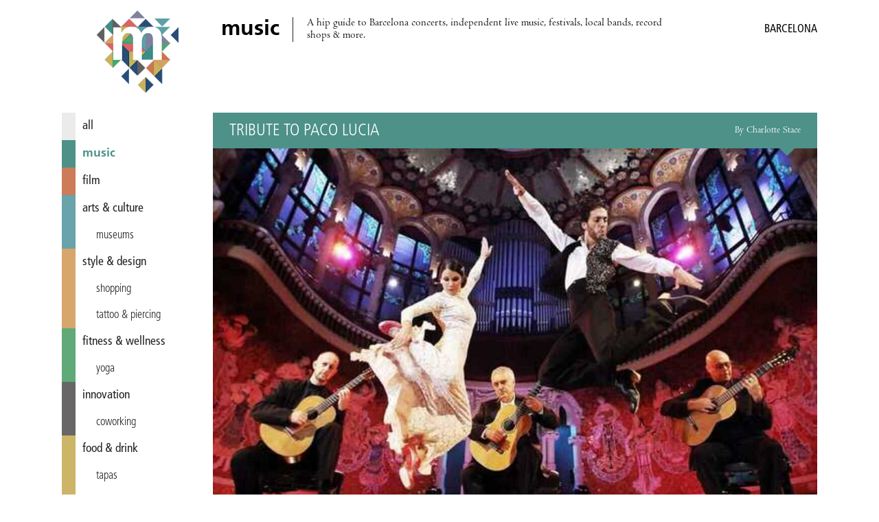

--- FILE ---
content_type: text/html; charset=utf-8
request_url: https://miniguide.co/event/tribute-to-paco-lucia
body_size: 4814
content:
<!DOCTYPE html><html lang="en"><head><meta charset="utf-8"><meta http-equiv="X-UA-Compatible" content="IE=edge,chrome=1"><title>Tribute to Paco Lucia, Barcelona - Miniguide</title><meta property="og:title" content="Tribute to Paco Lucia, Barcelona – Miniguide"><meta name="twitter:title" content="Tribute to Paco Lucia, Barcelona – Miniguide"><meta property="og:site_name" content="Miniguide Barcelona"><meta property="og:url" content="https://miniguide.co/event/tribute-to-paco-lucia"><meta property="og:type" content="article"><meta property="og:locale" content="en_US"><meta property="og:locale:alternate" content="en_ES"><meta property="fb:app_id" content="108215613344"><meta property="article:publisher" content="https://www.facebook.com/miniguide"><meta property="article:section" content="music"><meta name="twitter:card" content="summary_large_image"><meta name="twitter:site" content="@miniguidebcn"><!-- Pinterest verification--><meta name="p:domain_verify" content="a3aee0ac09e482dbdcb1b405a40e4602"><!-- Copyrighted.com verification--><meta name="copyrighted-site-verification" content="2fe2df4d75f0621f"><meta name="description" content="Listen to the music of Spain's greatest flamenco guitarist at Palau de la Musica. "><meta property="og:description" content="Listen to the music of Spain's greatest flamenco guitarist at Palau de la Musica. "><meta name="twitter:description" content="Listen to the music of Spain's greatest flamenco guitarist at Palau de la Musica. "><meta property="og:image" content="https://assets.miniguide.co/img/paco-lucia-2021@2x.jpg"><meta property="og:image:width" content="1200"><meta property="og:image:height" content="800"><meta name="twitter:image" content="https://assets.miniguide.co/img/paco-lucia-2021@2x.jpg"><script type="application/ld+json">{"@context":"http://www.schema.org","@type":"Event","name":"Tribute to Paco Lucia","performer":{"@type":"Organization","name":"Tribute to Paco Lucia"},"image":{"@type":"ImageObject","url":"https://assets.miniguide.co/img/paco-lucia-2021@2x.jpg","width":1200,"height":800},"description":"Listen to the music of Spain's greatest flamenco guitarist at Palau de la Musica. ","startDate":"2021-09-24T00:00:00.000Z","endDate":"2022-06-27T00:00:00.000Z","url":"https://www.palaumusica.cat/en/tribute-to-paco-de-lucia_926651","location":{"@type":"Place","name":"Palau de la Música","address":{"@type":"PostalAddress","streetAddress":"C/ Palau de la Música, 4-6","addressLocality":"Barcelona","addressCountry":"Spain"},"geo":{"@type":"GeoCoordinates","latitude":41.3875794,"longitude":2.1752876}},"review":{"@type":"Review","datePublished":"2021-12-01T00:00:00.000Z","author":{"@type":"Person","name":"Charlotte Stace"}},"offers":{"@type":"Offer","price":15,"priceCurrency":"EUR","availability":"https://schema.org/InStock","url":"https://www.palaumusica.cat/en/tribute-to-paco-de-lucia_926651","validFrom":"2021-12-01T00:00:00.000Z"}}
</script><script src="https://code.jquery.com/jquery-3.1.0.min.js" type="ba16cb2ff947ebcb72a021c2-text/javascript"></script><script src="/js/miniguide-b5fd5d5961.min.js" type="ba16cb2ff947ebcb72a021c2-text/javascript"></script><script src="https://api.mapbox.com/mapbox.js/v3.2.1/mapbox.js" defer type="ba16cb2ff947ebcb72a021c2-text/javascript"></script><link rel="canonical" href="https://miniguide.co/event/tribute-to-paco-lucia"><link rel="alternate" href="https://miniguide.co/event/tribute-to-paco-lucia" hreflang="en"><link rel="alternate" href="https://miniguide.co/event/tribute-to-paco-lucia" hreflang="x-default"><link href="https://cdnjs.cloudflare.com/ajax/libs/normalize/5.0.0/normalize.min.css" rel="stylesheet"><link href="https://api.mapbox.com/mapbox.js/v3.2.1/mapbox.css" rel="stylesheet"><link href="/css/miniguide.min.css" rel="stylesheet"><link href="/css/buttons.min.css" rel="stylesheet"><link rel="stylesheet" type="text/css" href="https://cdnjs.cloudflare.com/ajax/libs/slick-carousel/1.8.1/slick.min.css"><link rel="stylesheet" type="text/css" href="https://cdnjs.cloudflare.com/ajax/libs/slick-carousel/1.8.1/slick-theme.min.css"><meta name="viewport" content="width=device-width, initial-scale=1.0"><link rel="shortcut icon" type="image/png" href="/images/favicon/favicon.png"><link rel="apple-touch-icon" sizes="76x76" href="/images/favicon/touch-icon-ipad.png"><link rel="apple-touch-icon" sizes="120x120" href="/images/favicon/touch-icon-iphone-retina.png"><link rel="apple-touch-icon" sizes="152x152" href="/images/favicon/touch-icon-ipad-retina.png"><link rel="apple-touch-icon-precomposed" href="/images/favicon/apple-touch-icon-72x72-precomposed.png"><link rel="apple-touch-icon-precomposed" href="/images/favicon/apple-touch-icon-144x144-precomposed.png"><script type="ba16cb2ff947ebcb72a021c2-text/javascript" src="https://cdnjs.cloudflare.com/ajax/libs/slick-carousel/1.8.1/slick.min.js"></script><script type="ba16cb2ff947ebcb72a021c2-text/javascript" src="//app.sgwidget.com/js/sg-widget-v2.js"></script><!-- Facebook Pixel Code--><script type="ba16cb2ff947ebcb72a021c2-text/javascript">!function(f,b,e,v,n,t,s)
{if(f.fbq)return;n=f.fbq=function(){n.callMethod?
n.callMethod.apply(n,arguments):n.queue.push(arguments)};
if(!f._fbq)f._fbq=n;n.push=n;n.loaded=!0;n.version='2.0';
n.queue=[];t=b.createElement(e);t.async=!0;
t.src=v;s=b.getElementsByTagName(e)[0];
s.parentNode.insertBefore(t,s)}(window, document,'script',
'https://connect.facebook.net/en_US/fbevents.js');
fbq('init', '426486381106286');
fbq('track', 'PageView');</script><noscript><img height="1" width="1" style="display:none" src="https://www.facebook.com/tr?id=426486381106286&amp;ev=PageView&amp;noscript=1"></noscript><!-- End Facebook Pixel Code--></head><body><div class="page-wrapper"> <header class="header"><div class="wrap"><div class="menu-icon" id="main_menu_icon"><span></span><span></span><span></span><span></span></div><div class="logo"><a href="/" title="Miniguide"><img src="/images/miniguide.png" alt="Miniguide logo"></a></div><section class="main-description table"><div class="table-row"><div class="table-cell"><h1>music</h1></div><div class="table-cell"><p>A hip guide to Barcelona concerts, independent live music, festivals, local bands, record shops &amp; more.</p></div></div></section><div class="icons-wrapper"></div><div class="category-wrapper"><span class="category">music /</span><h3>Barcelona</h3></div></div></header><script type="ba16cb2ff947ebcb72a021c2-text/javascript">MINIGUIDE.header.ready();</script><div class="wrap"><script type="ba16cb2ff947ebcb72a021c2-text/javascript">MINIGUIDE.navigation.ready();
</script><nav class="menu" id="main_menu"><ul><li> <a href="/" style="border-color: #ebebeb; color: " data-hover-color="#dcdcdc"> all</a></li><li> <a class="selected" href="/music" style="border-color: #4d9189; color: #4d9189"> music</a></li><li> <a href="/film" style="border-color: #cd7b58; color: " data-hover-color="#be6c49"> film</a></li><li> <a href="/arts-culture" style="border-color: #69a3ab; color: " data-hover-color="#5a949c"> arts &amp; culture</a></li><li class="tag"><a class="tag" href="/arts-culture/museums-barcelona" style="border-color: #69a3ab; color: " data-hover-color="#5a949c">museums</a></li><li> <a href="/style-design" style="border-color: #d7a66c; color: " data-hover-color="#c8975d"> style &amp; design</a></li><li class="tag"><a class="tag" href="/style-design/shopping-in-barcelona" style="border-color: #d7a66c; color: " data-hover-color="#c8975d">shopping</a></li><li class="tag"><a class="tag" href="/style-design/tatto-piercing-in-barcelona" style="border-color: #d7a66c; color: " data-hover-color="#c8975d">tattoo &amp; piercing</a></li><li> <a href="/fitness-wellness" style="border-color: #60a978; color: " data-hover-color="#519a69"> fitness &amp; wellness</a></li><li class="tag"><a class="tag" href="/fitness-wellness/yoga-barcelona" style="border-color: #60a978; color: " data-hover-color="#519a69">yoga</a></li><li> <a href="/innovation" style="border-color: #686666; color: " data-hover-color="#595757"> innovation</a></li><li class="tag"><a class="tag" href="/innovation/coworking-in-barcelona" style="border-color: #686666; color: " data-hover-color="#595757">coworking</a></li><li> <a href="/food-drink" style="border-color: #ccb567; color: " data-hover-color="#bda658"> food &amp; drink</a></li><li class="tag"><a class="tag" href="/food-drink/tapas-barcelona" style="border-color: #ccb567; color: " data-hover-color="#bda658">tapas</a></li><li class="tag"><a class="tag" href="/food-drink/vermouth-in-barcelona" style="border-color: #ccb567; color: " data-hover-color="#bda658">vermouth</a></li><li class="tag"><a class="tag" href="/food-drink/brunch-in-barcelona" style="border-color: #ccb567; color: " data-hover-color="#bda658">brunch</a></li><li class="tag"><a class="tag" href="/food-drink/ice-cream-in-barcelona" style="border-color: #ccb567; color: " data-hover-color="#bda658">ice cream</a></li><li class="tag"><a class="tag" href="/food-drink/paella-barcelona" style="border-color: #ccb567; color: " data-hover-color="#bda658">paella</a></li><li class="tag"><a class="tag" href="/food-drink/specialty-coffee-in-barcelona" style="border-color: #ccb567; color: " data-hover-color="#bda658">specialty coffee</a></li><li class="tag"><a class="tag" href="/food-drink/pizza-in-barcelona" style="border-color: #ccb567; color: " data-hover-color="#bda658">pizza</a></li><li class="tag"><a class="tag" href="/food-drink/indian-food-barcelona" style="border-color: #ccb567; color: " data-hover-color="#bda658">Indian</a></li><li class="tag"><a class="tag" href="/food-drink/burgers-barcelona" style="border-color: #ccb567; color: " data-hover-color="#bda658">burgers</a></li><li> <a href="/nightlife" style="border-color: #345379; color: " data-hover-color="#25446a"> nightlife</a></li><li class="tag"><a class="tag" href="/nightlife/craft-beer-barcelona" style="border-color: #345379; color: " data-hover-color="#25446a">craft beer</a></li><li class="tag"><a class="tag" href="/nightlife/wine-bars-in-barcelona" style="border-color: #345379; color: " data-hover-color="#25446a">wine bars</a></li><li class="tag"><a class="tag" href="/nightlife/cocktail-bars-in-barcelona" style="border-color: #345379; color: " data-hover-color="#25446a">cocktail bars</a></li><li class="tag"><a class="tag" href="/nightlife/nightclubs-in-barcelona" style="border-color: #345379; color: " data-hover-color="#25446a">nightclubs</a></li><li> <a href="/lgbt" style="border-color: #8688a3; color: " data-hover-color="#777994"> lgbt</a></li><li> <a href="/romance" style="border-color: #dc6f6b; color: " data-hover-color="#cd605c"> romance</a></li></ul></nav><div class="content-wrapper"><div class="post-content"><article><header class="post-content-header table" style="border-bottom-color: #4d9189; background-color: #4d9189"><div class="table-row"><div class="table-cell"><h2 class="name">Tribute to Paco Lucia</h2></div><div class="table-cell"><h4 class="author">By Charlotte Stace</h4></div></div></header><div class="post-image-wrapper"><div class="images-wrapper"><img src="https://assets.miniguide.co/img/paco-lucia-2021@2x.jpg" alt="paco-lucia-2021"></div><div class="tags-wrapper"></div></div><div class="post-share-links"><p>SHARE:<a class="share-link" href="https://www.facebook.com/dialog/share?app_id=108215613344&amp;href=https://miniguide.co/event/tribute-to-paco-lucia" data-title="Share on Facebook">FACEBOOK</a><a class="share-link" href="https://twitter.com/intent/tweet?text=Tribute to Paco Lucia&amp;url=https://miniguide.co/event/tribute-to-paco-lucia&amp;via=miniguidebcn" data-title="Share on Twitter">TWITTER</a><a href="/cdn-cgi/l/email-protection#2f104d404b5612475b5b5f5c15000042464146485a464b4a014c40004a594a415b005b5d464d5a5b4a025b40025f4e4c4002435a4c464e094e425f145c5a4d454a4c5b127b5d464d5a5b4a0f5b400f7f4e4c400f635a4c464e">EMAIL</a></p></div><div class="post-publish-date">Published on December 1, 2021</div><div class="post-description"><p>From 30<sup>th</sup> December, the <strong>Palau de la Musica</strong> will host a regular <strong><em>Tribute to Paco Lucía </em></strong>evening.&nbsp;</p><p>Paco de Lucía was considered one of Spain’s greatest flamenco guitarists. He was born in Algeciras, Cadiz and rose to fame during the 1960s and 70s when he performed his infamous flamenco music around Spain and the world. Now, the three maestros - <strong>Alí Arango</strong>, <strong>Xavier Coll </strong>and <strong>Luis Robisco</strong> - will combine with one of the most exciting pairs of flamenco dancers in the country - <strong>Carolina Morgado</strong> and <strong>José Manuel Álvarez </strong>- and a phenomenal flamenco percussionist - <strong>Paquito Escudero</strong> - to deliver an unforgettable tribute to Paco de Lucía fusing both flamenco and Spanish guitars.</p><p>Aside from Paco de Lucia’s music, some of Spain’s greatest compositions from the likes of <strong>Manuel de Falla</strong>, <strong>Federico García Lorca</strong> and <strong>Chick Corea</strong> will also be performed. </p></div><div class="post-schedule"><div class="post-schedule-date"><i class="icon icon-calendar"></i><span>September 24, 2021 – June 27, 2022</span></div><div class="post-schedule-title"><i class="icon icon-clock"></i><span>Opening hours</span></div><div class="post-schedule-table table"><div class="table-row"><div class="table-cell day"><span>Tuesday</span></div><div class="table-cell time"><span>12:00 – 13:30</span></div></div></div></div><div class="post-info" style="background-color: #4d9189"><h2 class="name">Palau de la Música</h2><div class="post-info-item info-address"><i class="icon icon-mapmarker"></i><span class="address">C/ Palau de la Música, 4-6</span><span class="city">Barcelona</span></div><div class="post-info-map" id="post_map" data-name="Palau de la Música" data-latitude="41.3875794" data-longitude="2.1752876" data-pin="music"></div><div class="post-info-item info-price"><i class="icon icon-ticket"></i><span class="price">€15 -€45</span></div><div class="post-info-item info-urls"><div class="link-block"><i class="icon icon-link"></i><a class="url" href="https://www.palaumusica.cat/en/tribute-to-paco-de-lucia_926651">https://www.palaumusica.cat/en/tribute-to-paco-de-lucia_926651</a></div></div></div></article></div><script data-cfasync="false" src="/cdn-cgi/scripts/5c5dd728/cloudflare-static/email-decode.min.js"></script><script type="ba16cb2ff947ebcb72a021c2-text/javascript">MINIGUIDE.post.ready("event", "tribute-to-paco-lucia");
if(1 > 1){
    $('.images-wrapper').slick({
        infinite: false,
        slidesToShow: 1,
        rows: 0
    });
}</script><footer class="footer"><nav class="footer-menu"><ul><li><a href="/magazine/advertise">Advertise</a></li><li><a href="/magazine/about">About Us</a></li><li><a href="/magazine/distribution-points">Distribution Points</a></li><li><a href="/magazine/jobs">Jobs &amp; Internships</a></li><li><a href="/magazine/newsletter">Newsletter</a></li><li><a href="/magazine/past-issues">Past Issues</a></li><li><a href="/magazine/corrections">Corrections</a></li><li><a href="/magazine/contact">Contact Us</a></li><li><a href="/magazine/privacy">Privacy Policy</a></li><li><a href="/site-map">Site Map</a></li><li><a href="/">Home</a></li></ul></nav><div class="social"><ul><li><a href="https://itunes.apple.com/app/id822214481" title="iOS app - Miniguide"><i class="icon icon-apple"></i></a></li><li><a href="https://play.google.com/store/apps/details?id=es.miniguide.app" title="Android app - Miniguide"><i class="icon icon-android"></i></a></li><li><a href="https://www.facebook.com/miniguide" title="Facebook - Miniguide"><i class="icon icon-facebook"></i></a></li><li><a href="https://twitter.com/miniguidebcn" title="Twitter - Miniguide"><i class="icon icon-twitter"></i></a></li><li><a href="https://instagram.com/miniguidebcn" title="Instagram - Miniguide"><i class="icon icon-instagram"></i></a></li></ul></div><p class="copyright">© Copyright 2020 Miniguide</p></footer></div></div></div><script src="/cdn-cgi/scripts/7d0fa10a/cloudflare-static/rocket-loader.min.js" data-cf-settings="ba16cb2ff947ebcb72a021c2-|49" defer></script><script defer src="https://static.cloudflareinsights.com/beacon.min.js/vcd15cbe7772f49c399c6a5babf22c1241717689176015" integrity="sha512-ZpsOmlRQV6y907TI0dKBHq9Md29nnaEIPlkf84rnaERnq6zvWvPUqr2ft8M1aS28oN72PdrCzSjY4U6VaAw1EQ==" data-cf-beacon='{"version":"2024.11.0","token":"ed976193ffcc4b3a800b86bcf22038d7","r":1,"server_timing":{"name":{"cfCacheStatus":true,"cfEdge":true,"cfExtPri":true,"cfL4":true,"cfOrigin":true,"cfSpeedBrain":true},"location_startswith":null}}' crossorigin="anonymous"></script>
</body></html>